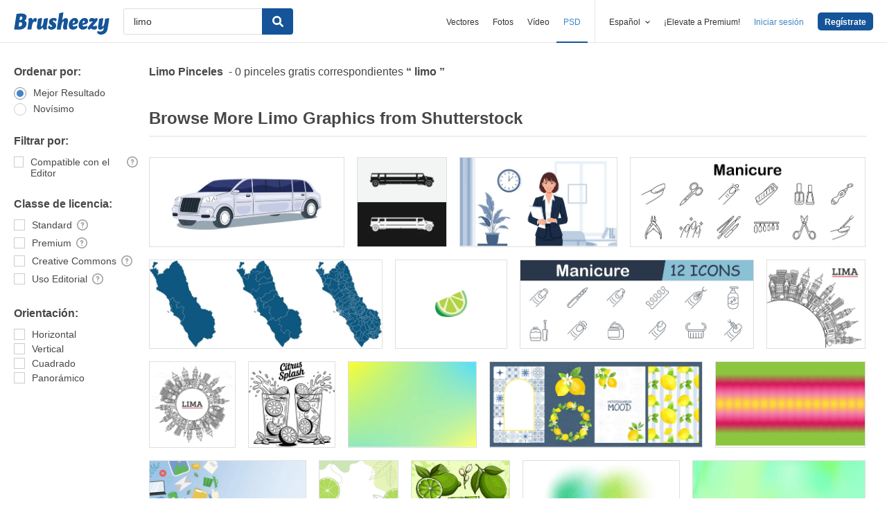

--- FILE ---
content_type: text/plain;charset=UTF-8
request_url: https://c.pub.network/v2/c
body_size: -262
content:
df49ab96-0871-4481-b2b5-2619337f41f8

--- FILE ---
content_type: text/plain;charset=UTF-8
request_url: https://c.pub.network/v2/c
body_size: -112
content:
cbeffe6f-58ac-455a-8e46-0b98f7ce529a